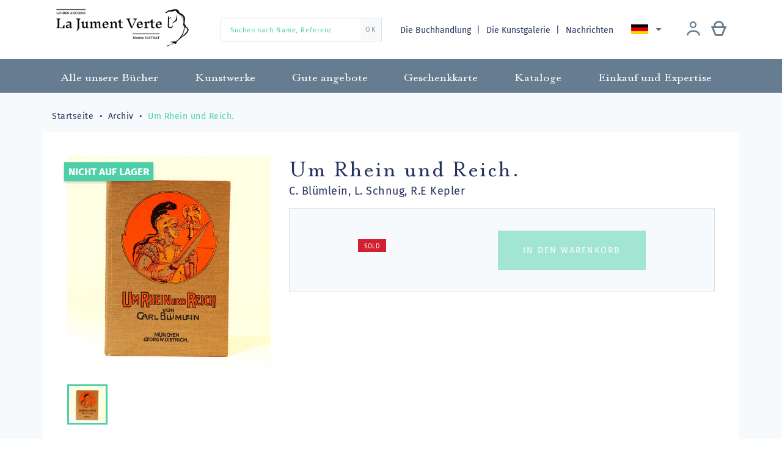

--- FILE ---
content_type: text/html; charset=utf-8
request_url: https://librairiejumentverte.com/de/archiv/1228-um-rhein-und-reich.html
body_size: 13869
content:
<!doctype html>
<html lang="de">

  <head>
    
      
  <meta charset="utf-8">


  <meta http-equiv="x-ua-compatible" content="ie=edge">



  <link rel="canonical" href="https://librairiejumentverte.com/de/archiv/1228-um-rhein-und-reich.html">

  <title>Um Rhein und Reich. </title>
  <meta name="description" content="Um Rhein und Reich. ">
  <meta name="keywords" content="">
        <link rel="canonical" href="https://librairiejumentverte.com/de/archiv/1228-um-rhein-und-reich.html">
  


  <meta name="viewport" content="width=device-width, initial-scale=1">



    <link rel="apple-touch-icon" sizes="180x180" href="img/apple-touch-icon.png">
  <link rel="icon" type="image/png" sizes="32x32" href="https://librairiejumentverte.com/img/favicon.ico?1592037770">
  <link rel="icon" type="image/png" sizes="16x16" href="https://librairiejumentverte.com/img/favicon.ico?1592037770">
  <link rel="manifest" href="img/site.webmanifest">
  <link rel="mask-icon" href="img/safari-pinned-tab.svg" color="#00003e">
  <meta name="msapplication-TileColor" content="#fade9e">
  <meta name="theme-color" content="#ffffff">



    <link rel="stylesheet" href="https://librairiejumentverte.com/themes/gmm-jumentverte/assets/cache/theme-9f1e85124.css" type="text/css" media="all">




    <script type="text/javascript" src="https://librairiejumentverte.com/themes/gmm-jumentverte/assets/cache/head-448bc4123.js" ></script>


  <script type="text/javascript">
        var ASPath = "\/modules\/pm_advancedsearch4\/";
        var ASSearchUrl = "https:\/\/librairiejumentverte.com\/de\/module\/pm_advancedsearch4\/advancedsearch4";
        var PAYPLUG_DOMAIN = "https:\/\/secure.payplug.com";
        var as4_orderBySalesAsc = "Sales: Lower first";
        var as4_orderBySalesDesc = "Sales: Highest first";
        var is_sandbox_mode = false;
        var module_name = "payplug";
        var payplug_ajax_url = "https:\/\/librairiejumentverte.com\/de\/module\/payplug\/ajax";
        var prestashop = {"cart":{"products":[],"totals":{"total":{"type":"total","label":"Gesamt","amount":0,"value":"0,00\u00a0\u20ac"},"total_including_tax":{"type":"total","label":"Gesamt (inkl. MwSt.)","amount":0,"value":"0,00\u00a0\u20ac"},"total_excluding_tax":{"type":"total","label":"Gesamtpreis o. MwSt.","amount":0,"value":"0,00\u00a0\u20ac"}},"subtotals":{"products":{"type":"products","label":"Zwischensumme","amount":0,"value":"0,00\u00a0\u20ac"},"discounts":null,"shipping":{"type":"shipping","label":"Versand","amount":0,"value":""},"tax":null},"products_count":0,"summary_string":"0 Artikel","vouchers":{"allowed":1,"added":[]},"discounts":[],"minimalPurchase":0,"minimalPurchaseRequired":""},"currency":{"id":1,"name":"Euro","iso_code":"EUR","iso_code_num":"978","sign":"\u20ac"},"customer":{"lastname":null,"firstname":null,"email":null,"birthday":null,"newsletter":null,"newsletter_date_add":null,"optin":null,"website":null,"company":null,"siret":null,"ape":null,"is_logged":false,"gender":{"type":null,"name":null},"addresses":[]},"country":{"id_zone":"9","id_currency":"0","call_prefix":"33","iso_code":"FR","active":"1","contains_states":"0","need_identification_number":"0","need_zip_code":"1","zip_code_format":"NNNNN","display_tax_label":"1","name":"France","id":8},"language":{"name":"Deutsch (German)","iso_code":"de","locale":"de-DE","language_code":"de-de","active":"1","is_rtl":"0","date_format_lite":"d.m.Y","date_format_full":"d.m.Y H:i:s","id":3},"page":{"title":"","canonical":"https:\/\/librairiejumentverte.com\/de\/archiv\/1228-um-rhein-und-reich.html","meta":{"title":"Um Rhein und Reich. ","description":"Um Rhein und Reich. ","keywords":"","robots":"index"},"page_name":"product","body_classes":{"lang-de":true,"lang-rtl":false,"country-FR":true,"currency-EUR":true,"layout-full-width":true,"page-product":true,"tax-display-enabled":true,"page-customer-account":false,"product-id-1228":true,"product-Um Rhein und Reich. ":true,"product-id-category-30":true,"product-id-manufacturer-0":true,"product-id-supplier-0":true,"product-available-for-order":true},"admin_notifications":[],"password-policy":{"feedbacks":{"0":"Sehr schwach","1":"Schwach","2":"Durchschnitt","3":"Stark","4":"Sehr stark","Straight rows of keys are easy to guess":"Nebeneinander liegende Tastenreihen sind leicht zu erraten","Short keyboard patterns are easy to guess":"Kurze Tastatur-Muster sind leicht zu erraten","Use a longer keyboard pattern with more turns":"Verwenden Sie ein l\u00e4ngeres Tastatur-Muster mit mehr Zuf\u00e4llen","Repeats like \"aaa\" are easy to guess":"Wiederholungen wie \u201eaaa\u201c sind leicht zu erraten","Repeats like \"abcabcabc\" are only slightly harder to guess than \"abc\"":"Wiederholungen wie \u201eabcabcabc\u201c sind nur etwas schwerer zu erraten als \u201eabc\u201c","Sequences like abc or 6543 are easy to guess":"Zeichenfolgen wie \u201eabc\u201c oder \u201e6543\u201c sind leicht zu erraten.","Recent years are easy to guess":"Aktuelle Jahre sind leicht zu erraten","Dates are often easy to guess":"Datumsangaben sind oft leicht zu erraten","This is a top-10 common password":"Dies ist ein g\u00e4ngiges Top-10-Passwort","This is a top-100 common password":"Dies ist ein g\u00e4ngiges Top-100-Passwort","This is a very common password":"Dies ist ein sehr g\u00e4ngiges Passwort","This is similar to a commonly used password":"Dies \u00e4hnelt einem g\u00e4ngigen Passwort","A word by itself is easy to guess":"Ein einzelnes Wort ist leicht zu erraten","Names and surnames by themselves are easy to guess":"Vor- und Nachnamen sind leicht zu erraten","Common names and surnames are easy to guess":"G\u00e4ngige Vor- und Nachnamen sind leicht zu erraten","Use a few words, avoid common phrases":"Verwenden Sie mehrere W\u00f6rter, vermeiden Sie g\u00e4ngige Ausdr\u00fccke.","No need for symbols, digits, or uppercase letters":"Symbole, Ziffern oder Gro\u00dfbuchstaben sind nicht notwendig","Avoid repeated words and characters":"Vermeiden Sie Wort- und Zeichenwiederholungen","Avoid sequences":"Vermeiden Sie Sequenzen","Avoid recent years":"Vermeiden Sie aktuelle Jahreszahlen","Avoid years that are associated with you":"Vermeiden Sie Jahreszahlen, die mit Ihnen in Verbindung gebracht werden k\u00f6nnen","Avoid dates and years that are associated with you":"Vermeiden Sie Datums- und Jahresangaben, die mit Ihnen in Verbindung gebracht werden k\u00f6nnen","Capitalization doesn't help very much":"Gro\u00dfschreibung ist nicht sehr hilfreich","All-uppercase is almost as easy to guess as all-lowercase":"Gro\u00dfschreibung ist fast genau so leicht zu erraten wie Kleinschreibung","Reversed words aren't much harder to guess":"Umgekehrte W\u00f6rter sind nicht viel schwerer zu erraten","Predictable substitutions like '@' instead of 'a' don't help very much":"H\u00e4ufig verwendete Ersetzungen wie \u201e@\u201c anstelle von \u201ea\u201c sind nicht sehr zweckdienlich.","Add another word or two. Uncommon words are better.":"Erg\u00e4nzen Sie ein oder zwei W\u00f6rter. Selten gebrauchte W\u00f6rter sind besser."}}},"shop":{"name":"Librairie La Jument Verte","logo":"https:\/\/librairiejumentverte.com\/img\/librairie-la-jument-verte-logo-1592036662.jpg","stores_icon":"https:\/\/librairiejumentverte.com\/img\/logo_stores.png","favicon":"https:\/\/librairiejumentverte.com\/img\/favicon.ico"},"core_js_public_path":"\/themes\/","urls":{"base_url":"https:\/\/librairiejumentverte.com\/","current_url":"https:\/\/librairiejumentverte.com\/de\/archiv\/1228-um-rhein-und-reich.html","shop_domain_url":"https:\/\/librairiejumentverte.com","img_ps_url":"https:\/\/librairiejumentverte.com\/img\/","img_cat_url":"https:\/\/librairiejumentverte.com\/img\/c\/","img_lang_url":"https:\/\/librairiejumentverte.com\/img\/l\/","img_prod_url":"https:\/\/librairiejumentverte.com\/img\/p\/","img_manu_url":"https:\/\/librairiejumentverte.com\/img\/m\/","img_sup_url":"https:\/\/librairiejumentverte.com\/img\/su\/","img_ship_url":"https:\/\/librairiejumentverte.com\/img\/s\/","img_store_url":"https:\/\/librairiejumentverte.com\/img\/st\/","img_col_url":"https:\/\/librairiejumentverte.com\/img\/co\/","img_url":"https:\/\/librairiejumentverte.com\/themes\/gmm-jumentverte\/assets\/img\/","css_url":"https:\/\/librairiejumentverte.com\/themes\/gmm-jumentverte\/assets\/css\/","js_url":"https:\/\/librairiejumentverte.com\/themes\/gmm-jumentverte\/assets\/js\/","pic_url":"https:\/\/librairiejumentverte.com\/upload\/","theme_assets":"https:\/\/librairiejumentverte.com\/themes\/gmm-jumentverte\/assets\/","theme_dir":"https:\/\/librairiejumentverte.com\/themes\/gmm-jumentverte\/","pages":{"address":"https:\/\/librairiejumentverte.com\/de\/adresse","addresses":"https:\/\/librairiejumentverte.com\/de\/adressen","authentication":"https:\/\/librairiejumentverte.com\/de\/anmeldung","manufacturer":"https:\/\/librairiejumentverte.com\/de\/brands","cart":"https:\/\/librairiejumentverte.com\/de\/warenkorb","category":"https:\/\/librairiejumentverte.com\/de\/index.php?controller=category","cms":"https:\/\/librairiejumentverte.com\/de\/index.php?controller=cms","contact":"https:\/\/librairiejumentverte.com\/de\/kontakt","discount":"https:\/\/librairiejumentverte.com\/de\/Rabatt","guest_tracking":"https:\/\/librairiejumentverte.com\/de\/auftragsverfolgung-gast","history":"https:\/\/librairiejumentverte.com\/de\/bestellungsverlauf","identity":"https:\/\/librairiejumentverte.com\/de\/profil","index":"https:\/\/librairiejumentverte.com\/de\/","my_account":"https:\/\/librairiejumentverte.com\/de\/mein-Konto","order_confirmation":"https:\/\/librairiejumentverte.com\/de\/bestellbestatigung","order_detail":"https:\/\/librairiejumentverte.com\/de\/index.php?controller=order-detail","order_follow":"https:\/\/librairiejumentverte.com\/de\/bestellverfolgung","order":"https:\/\/librairiejumentverte.com\/de\/Bestellung","order_return":"https:\/\/librairiejumentverte.com\/de\/index.php?controller=order-return","order_slip":"https:\/\/librairiejumentverte.com\/de\/bestellschein","pagenotfound":"https:\/\/librairiejumentverte.com\/de\/seite-nicht-gefunden","password":"https:\/\/librairiejumentverte.com\/de\/passwort-zuruecksetzen","pdf_invoice":"https:\/\/librairiejumentverte.com\/de\/index.php?controller=pdf-invoice","pdf_order_return":"https:\/\/librairiejumentverte.com\/de\/index.php?controller=pdf-order-return","pdf_order_slip":"https:\/\/librairiejumentverte.com\/de\/index.php?controller=pdf-order-slip","prices_drop":"https:\/\/librairiejumentverte.com\/de\/angebote","product":"https:\/\/librairiejumentverte.com\/de\/index.php?controller=product","registration":"https:\/\/librairiejumentverte.com\/de\/index.php?controller=registration","search":"https:\/\/librairiejumentverte.com\/de\/suche","sitemap":"https:\/\/librairiejumentverte.com\/de\/Sitemap","stores":"https:\/\/librairiejumentverte.com\/de\/shops","supplier":"https:\/\/librairiejumentverte.com\/de\/lieferant","new_products":"https:\/\/librairiejumentverte.com\/de\/neue-bucher","brands":"https:\/\/librairiejumentverte.com\/de\/brands","register":"https:\/\/librairiejumentverte.com\/de\/index.php?controller=registration","order_login":"https:\/\/librairiejumentverte.com\/de\/Bestellung?login=1"},"alternative_langs":{"fr":"https:\/\/librairiejumentverte.com\/fr\/archives\/1228-um-rhein-und-reich.html","en-us":"https:\/\/librairiejumentverte.com\/en\/archives\/1228-um-rhein-und-reich.html","de-de":"https:\/\/librairiejumentverte.com\/de\/archiv\/1228-um-rhein-und-reich.html"},"actions":{"logout":"https:\/\/librairiejumentverte.com\/de\/?mylogout="},"no_picture_image":{"bySize":{"small_default":{"url":"https:\/\/librairiejumentverte.com\/img\/p\/de-default-small_default.jpg","width":98,"height":104},"cart_default":{"url":"https:\/\/librairiejumentverte.com\/img\/p\/de-default-cart_default.jpg","width":125,"height":133},"home_default":{"url":"https:\/\/librairiejumentverte.com\/img\/p\/de-default-home_default.jpg","width":250,"height":266},"medium_default":{"url":"https:\/\/librairiejumentverte.com\/img\/p\/de-default-medium_default.jpg","width":452,"height":480},"large_default":{"url":"https:\/\/librairiejumentverte.com\/img\/p\/de-default-large_default.jpg","width":595,"height":632}},"small":{"url":"https:\/\/librairiejumentverte.com\/img\/p\/de-default-small_default.jpg","width":98,"height":104},"medium":{"url":"https:\/\/librairiejumentverte.com\/img\/p\/de-default-home_default.jpg","width":250,"height":266},"large":{"url":"https:\/\/librairiejumentverte.com\/img\/p\/de-default-large_default.jpg","width":595,"height":632},"legend":""}},"configuration":{"display_taxes_label":true,"display_prices_tax_incl":false,"is_catalog":false,"show_prices":true,"opt_in":{"partner":false},"quantity_discount":{"type":"discount","label":"Rabatt auf St\u00fcckzahl"},"voucher_enabled":1,"return_enabled":0},"field_required":[],"breadcrumb":{"links":[{"title":"Startseite","url":"https:\/\/librairiejumentverte.com\/de\/"},{"title":"Archiv","url":"https:\/\/librairiejumentverte.com\/de\/30-archiv"},{"title":"Um Rhein und Reich. ","url":"https:\/\/librairiejumentverte.com\/de\/archiv\/1228-um-rhein-und-reich.html"}],"count":3},"link":{"protocol_link":"https:\/\/","protocol_content":"https:\/\/"},"time":1768528767,"static_token":"ae6aebb9990b33c28b1cd3c1ce88e175","token":"1d147a72c36e2a2ce5923ebd82051a6f","debug":false,"modules":{"st_captcha":{"recaptcha_site":"6LcExQIiAAAAAAEt4rFiP5PQT9DHwNaUMEb6StO8"}}};
        var psemailsubscription_subscription = "https:\/\/librairiejumentverte.com\/de\/module\/ps_emailsubscription\/subscription";
        var psr_icon_color = "#F19D76";
      </script>



  	<!-- MODULE PM_AdvancedTopMenu || Presta-Module.com -->
<!--[if lt IE 8]>
<script type="text/javascript" src="https://librairiejumentverte.com/modules/pm_advancedtopmenu/js/pm_advancedtopmenuiefix.js"></script>
<![endif]-->
<script type="text/javascript">
		var adtm_isToggleMode = false;
		var adtm_menuHamburgerSelector = "#menu-icon, .menu-icon";
</script>
<!-- /MODULE PM_AdvancedTopMenu || Presta-Module.com -->
<!-- Global site tag (gtag.js) - Google Analytics -->
<script async src='https://www.googletagmanager.com/gtag/js?id=UA-146960280-1' data-keepinline></script>
<script data-keepinline>
    
    window.dataLayer = window.dataLayer || [];
    function gtag(){dataLayer.push(arguments);}
    gtag('js', new Date());
    
</script>




    
  <meta property="og:type" content="product">
  <meta property="og:url" content="https://librairiejumentverte.com/de/archiv/1228-um-rhein-und-reich.html">
  <meta property="og:title" content="Um Rhein und Reich. ">
  <meta property="og:site_name" content="Librairie La Jument Verte">
  <meta property="og:description" content="Um Rhein und Reich. ">
  <meta property="og:image" content="https://librairiejumentverte.com/7994-large_default/um-rhein-und-reich.jpg">
    <meta property="product:price:currency" content="EUR">

  </head>

  <body id="product" class="lang-de country-fr currency-eur layout-full-width page-product tax-display-enabled product-id-1228 product-um-rhein-und-reich product-id-category-30 product-id-manufacturer-0 product-id-supplier-0 product-available-for-order">

    
      
    

    
      <div class="d-none btn-mobile-wrapper btn-mobile btn-menu focus" id="close-mobile-menu">
  <i class="icon-close"></i>
</div>
<div id="mobile_top_menu_wrapper" class="d-lg-none">
  <div class="mobile-menu">
    <div id="_mobile_user_info" class="d-flex flex-row"></div>
    <div id="_mobile_customer_buttons" class="d-flex flex-column"></div>
    <div id="_mobile_menu_link" class="mb-3 text-center"></div>
    <div id="_mobile_search_widget" class="mb-3 mx-4"></div>
    <div class="js-top-menu mobile" id="_mobile_top_menu"></div>
    <div id="_mobile_language_selector"></div>
    <div class="js-top-menu-bottom"></div>
  </div>
</div>
    

    <main id="main-page">
      
              

      <header id="header">
        
          
  <div class="header-banner">
    
  </div>



  <nav class="header-nav">
    <div class="container">
        <div class="row d-flex flex-row align-items-center">
          <div class="col-lg-3 col-12 pb-3 pt-1 d-flex align-items-center justify-content-start justify-content-lg-between">

	<div id="desktop_logo">
	  <a href="https://librairiejumentverte.com/">
	    <img class="logo img-responsive" src="https://librairiejumentverte.com/img/librairie-la-jument-verte-logo-1592036662.jpg" alt="Librairie La Jument Verte">
	  </a>
	</div>

	
</div>
<!-- Block search module TOP -->
<div id="_desktop_search_widget" class="col-12 d-none d-lg-block col-lg-3">
	<div id="search_widget" class="search-widget" data-search-controller-url="//librairiejumentverte.com/de/suche">
		<form method="get" action="//librairiejumentverte.com/de/suche">
			<input type="hidden" name="controller" value="search">
			<input type="text" name="s" value="" placeholder="Suchen nach Name, Referenz" aria-label="Suchen nach Name, Referenz">
			<button type="submit">
	      		<span>OK</span>
			</button>
		</form>
	</div>
</div>
<!-- /Block search module TOP -->
<!-- Module Presta Blog -->
<div class="col-lg-6 text-right d-none d-lg-flex flex-row align-items-center justify-content-between">
	<div id="_desktop_menu_link" class="d-inline blog-top">
		<a href="//librairiejumentverte.com/de/page/4-ueber-uns">
            Die Buchhandlung
		</a>
		<a href="//librairiejumentverte.com/de/page/14-la-galerie-strasbourg">
			Die Kunstgalerie
		</a>
		<a class="blog-link" href="https://librairiejumentverte.com/de/blog">
            Nachrichten
		</a>
	</div>
<!-- /Module Presta Blog -->

          
<div id="_desktop_language_selector">
  <div class="language-selector-wrapper">
    <div class="language-selector dropdown js-dropdown">
      <button data-toggle="dropdown" class="btn-unstyle" aria-haspopup="true" aria-expanded="false" aria-label="Dropdown Sprachen">
        <span class="expand-more"><img src="/img/gmm/lang-3.png" alt="Deutsch"/></span>
        <i class="material-icons expand-more">&#xE5C5;</i>
      </button>
      <ul class="dropdown-menu" aria-labelledby="language-selector-label">
                  <li >
            <a href="https://librairiejumentverte.com/fr/archives/1228-um-rhein-und-reich.html" class="dropdown-item"><img src="/img/gmm/lang-1.png" alt="Français"/> Français</a>
          </li>
                  <li >
            <a href="https://librairiejumentverte.com/en/archives/1228-um-rhein-und-reich.html" class="dropdown-item"><img src="/img/gmm/lang-2.png" alt="English"/> English</a>
          </li>
                  <li  class="current" >
            <a href="https://librairiejumentverte.com/de/archiv/1228-um-rhein-und-reich.html" class="dropdown-item"><img src="/img/gmm/lang-3.png" alt="Deutsch"/> Deutsch</a>
          </li>
              </ul>
    </div>
  </div>
</div>

            <div id="_desktop_user_info" class="d-flex flex-row justify-content-around">
    <div class="user-info mr-lg-2">
              <a
          href="https://librairiejumentverte.com/de/mein-Konto"
          title="Anmelden zu Ihrem Kundenbereich"
          rel="nofollow"
          class="header-btn"
        >
          <span class="icon-account philanto-icon-user"></span>
        </a>
          </div>
  		<div id="_desktop_cart" class="d-lg-inline-block">
		  <div class="blockcart cart-preview inactive" data-refresh-url="//librairiejumentverte.com/de/module/ps_shoppingcart/ajax">
		      <a rel="nofollow" href="//librairiejumentverte.com/de/warenkorb?action=show" class="header-btn">
		       <span class="icon-cart philanto-icon-cart"></span>
		       		      </a>
		  </div>
		</div>
	</div>
        </div>

        <div class="d-block d-lg-none mobile mobile-actions">
            <div class="btn-mobile-wrapper btn-mobile" id="open-mobile-menu">
              <i class="material-icons">menu</i>
            </div>
        </div>

        </div>
    </div>
  </nav>



  <!-- MODULE PM_AdvancedTopMenu || Presta-Module.com -->
<div id="_desktop_top_menu" class="adtm_menu_container">
	<div id="adtm_menu" data-open-method="1">
		<nav id="adtm_menu_inner" class="clearfix advtm_open_on_hover">
			<ul id="menu" class="container">
																		
																																																								<li class="li-niveau1 advtm_menu_7 sub">
													<a href="https://librairiejumentverte.com/de/3-alle-unsere-buecher" title="Alle unsere B&uuml;cher"  class=" a-niveau1"  data-type="category" data-id="3"><span class="advtm_menu_span advtm_menu_span_7">Alle unsere B&uuml;cher</span><!--[if gte IE 7]><!--></a>																	<div class="adtm_sub">
													<div class="columnWrapTable">
							<div class="row columnWrapInner">
																							
																<div class="col-lg-3 adtm_column_wrap_td advtm_column_wrap_td_3">
									<div class="adtm_column_wrap advtm_column_wrap_3">
																			<div class="adtm_column_wrap_sizer">&nbsp;</div>
																																																		<div class="adtm_column_over">
																						</div>
										<div class="adtm_column adtm_column_5">
											
											
																									<div class="column_wrap_title">
																											<a href="https://librairiejumentverte.com/de/7-buecher-ueber-das-elsass" title="B&uuml;cher &uuml;ber das Elsass"  class=""  data-type="category" data-id="7">B&uuml;cher &uuml;ber das Elsass</a>																										</div>
												
																																													</div>
																																																																							<div class="adtm_column_over">
																						</div>
										<div class="adtm_column adtm_column_6">
											
											
																									<div class="column_wrap_title">
																											<a href="https://librairiejumentverte.com/de/8-manuskript" title="Manuskript"  class=""  data-type="category" data-id="8">Manuskript</a>																										</div>
												
																																													</div>
																																																																							<div class="adtm_column_over">
																						</div>
										<div class="adtm_column adtm_column_7">
											
											
																									<div class="column_wrap_title">
																											<a href="https://librairiejumentverte.com/de/9-inkunabeln" title="Inkunabeln"  class=""  data-type="category" data-id="9">Inkunabeln</a>																										</div>
												
																																													</div>
																																																																							<div class="adtm_column_over">
																						</div>
										<div class="adtm_column adtm_column_8">
											
											
																									<div class="column_wrap_title">
																											<a href="https://librairiejumentverte.com/de/10-xvi-jahrhundert" title="XVI. Jahrhundert"  class=""  data-type="category" data-id="10">XVI. Jahrhundert</a>																										</div>
												
																																													</div>
																																																																							<div class="adtm_column_over">
																						</div>
										<div class="adtm_column adtm_column_9">
											
											
																									<div class="column_wrap_title">
																											<a href="https://librairiejumentverte.com/de/11-buchbinderei" title="Buchbinderei"  class=""  data-type="category" data-id="11">Buchbinderei</a>																										</div>
												
																																													</div>
																																																</div>
								</div>
																															
																<div class="col-lg-3 adtm_column_wrap_td advtm_column_wrap_td_5">
									<div class="adtm_column_wrap advtm_column_wrap_5">
																			<div class="adtm_column_wrap_sizer">&nbsp;</div>
																																																		<div class="adtm_column_over">
																						</div>
										<div class="adtm_column adtm_column_10">
											
											
																									<div class="column_wrap_title">
																											<a href="https://librairiejumentverte.com/de/12-geschichte" title="Geschichte"  class=""  data-type="category" data-id="12">Geschichte</a>																										</div>
												
																																													</div>
																																																																							<div class="adtm_column_over">
																						</div>
										<div class="adtm_column adtm_column_11">
											
											
																									<div class="column_wrap_title">
																											<a href="https://librairiejumentverte.com/de/13-ideengeschichte" title="Ideengeschichte"  class=""  data-type="category" data-id="13">Ideengeschichte</a>																										</div>
												
																																													</div>
																																																																							<div class="adtm_column_over">
																						</div>
										<div class="adtm_column adtm_column_12">
											
											
																									<div class="column_wrap_title">
																											<a href="https://librairiejumentverte.com/de/14-literatur" title="Literatur"  class=""  data-type="category" data-id="14">Literatur</a>																										</div>
												
																																													</div>
																																																																							<div class="adtm_column_over">
																						</div>
										<div class="adtm_column adtm_column_13">
											
											
																									<div class="column_wrap_title">
																											<a href="https://librairiejumentverte.com/de/15-wissenschaft-und-technik" title="Wissenschaft und Technik"  class=""  data-type="category" data-id="15">Wissenschaft und Technik</a>																										</div>
												
																																													</div>
																																																																							<div class="adtm_column_over">
																						</div>
										<div class="adtm_column adtm_column_14">
											
											
																									<div class="column_wrap_title">
																											<a href="https://librairiejumentverte.com/de/16-kunst" title="Kunst"  class=""  data-type="category" data-id="16">Kunst</a>																										</div>
												
																																													</div>
																																																</div>
								</div>
																															
																<div class="col-lg-3 adtm_column_wrap_td advtm_column_wrap_td_6">
									<div class="adtm_column_wrap advtm_column_wrap_6">
																			<div class="adtm_column_wrap_sizer">&nbsp;</div>
																																																		<div class="adtm_column_over">
																						</div>
										<div class="adtm_column adtm_column_15">
											
											
																									<div class="column_wrap_title">
																											<a href="https://librairiejumentverte.com/de/17-livres-anciens-curiosa" title="Curiosa"  class=""  data-type="category" data-id="17">Curiosa</a>																										</div>
												
																																													</div>
																																																																							<div class="adtm_column_over">
																						</div>
										<div class="adtm_column adtm_column_16">
											
											
																									<div class="column_wrap_title">
																											<a href="https://librairiejumentverte.com/de/18-recht" title="Recht"  class=""  data-type="category" data-id="18">Recht</a>																										</div>
												
																																													</div>
																																																																							<div class="adtm_column_over">
																						</div>
										<div class="adtm_column adtm_column_20">
											
											
																									<div class="column_wrap_title">
																											<a href="https://librairiejumentverte.com/de/22-gastronomie" title="Gastronomie"  class=""  data-type="category" data-id="22">Gastronomie</a>																										</div>
												
																																													</div>
																																																																							<div class="adtm_column_over">
																						</div>
										<div class="adtm_column adtm_column_21">
											
											
																									<div class="column_wrap_title">
																											<a href="https://librairiejumentverte.com/de/23-fotografie" title="Fotografie"  class=""  data-type="category" data-id="23">Fotografie</a>																										</div>
												
																																													</div>
																																																																							<div class="adtm_column_over">
																						</div>
										<div class="adtm_column adtm_column_22">
											
											
																									<div class="column_wrap_title">
																											<a href="https://librairiejumentverte.com/de/24-reise" title="Reise"  class=""  data-type="category" data-id="24">Reise</a>																										</div>
												
																																													</div>
																																																</div>
								</div>
																															
																<div class="col-lg-3 adtm_column_wrap_td advtm_column_wrap_td_7">
									<div class="adtm_column_wrap advtm_column_wrap_7">
																			<div class="adtm_column_wrap_sizer">&nbsp;</div>
																																																		<div class="adtm_column_over">
																						</div>
										<div class="adtm_column adtm_column_29">
											
											
																									<div class="column_wrap_title">
																											<a href="https://librairiejumentverte.com/de/32-enfantina" title="Enfantina"  class=""  data-type="category" data-id="32">Enfantina</a>																										</div>
												
																																													</div>
																																																																							<div class="adtm_column_over">
																						</div>
										<div class="adtm_column adtm_column_31">
											
											
																									<div class="column_wrap_title">
																											<a href="https://librairiejumentverte.com/de/35-lorraine" title="Lorraine"  class=""  data-type="category" data-id="35">Lorraine</a>																										</div>
												
																																													</div>
																																																																							<div class="adtm_column_over">
																						</div>
										<div class="adtm_column adtm_column_17">
											
											
																									<div class="column_wrap_title">
																											<a href="https://librairiejumentverte.com/de/19-bible-ancienne" title="Religion"  class=""  data-type="category" data-id="19">Religion</a>																										</div>
												
																																													</div>
																																																																							<div class="adtm_column_over">
																						</div>
										<div class="adtm_column adtm_column_19">
											
											
																									<div class="column_wrap_title">
																											<a href="https://librairiejumentverte.com/de/21-freimaurerei" title="Freimaurerei"  class=""  data-type="category" data-id="21">Freimaurerei</a>																										</div>
												
																																													</div>
																																																																							<div class="adtm_column_over">
																						</div>
										<div class="adtm_column adtm_column_18">
											
											
																									<div class="column_wrap_title">
																											<a href="https://librairiejumentverte.com/de/20-geistigkeit" title="Geistigkeit"  class=""  data-type="category" data-id="20">Geistigkeit</a>																										</div>
												
																																													</div>
																																																</div>
								</div>
																						</div>
						</div>
												</div>
										</li>
																			
																																																								<li class="li-niveau1 advtm_menu_8 sub">
													<a href="https://librairiejumentverte.com/de/4-kunstwerke" title="Kunstwerke"  class=" a-niveau1"  data-type="category" data-id="4"><span class="advtm_menu_span advtm_menu_span_8">Kunstwerke</span><!--[if gte IE 7]><!--></a>																	<div class="adtm_sub">
													<div class="columnWrapTable">
							<div class="row columnWrapInner">
																							
																<div class="col-lg-3 adtm_column_wrap_td advtm_column_wrap_td_4">
									<div class="adtm_column_wrap advtm_column_wrap_4">
																			<div class="adtm_column_wrap_sizer">&nbsp;</div>
																																																		<div class="adtm_column_over">
																						</div>
										<div class="adtm_column adtm_column_23">
											
											
																									<div class="column_wrap_title">
																											<a href="https://librairiejumentverte.com/de/25-druckte-und-gravuren" title="Druckte und Gravuren"  class=""  data-type="category" data-id="25">Druckte und Gravuren</a>																										</div>
												
																																													</div>
																																																																							<div class="adtm_column_over">
																						</div>
										<div class="adtm_column adtm_column_24">
											
											
																									<div class="column_wrap_title">
																											<a href="https://librairiejumentverte.com/de/26-karten-und-plaenen" title="Karten und Pl&auml;nen"  class=""  data-type="category" data-id="26">Karten und Pl&auml;nen</a>																										</div>
												
																																													</div>
																																																</div>
								</div>
																															
																<div class="col-lg-3 adtm_column_wrap_td advtm_column_wrap_td_9">
									<div class="adtm_column_wrap advtm_column_wrap_9">
																			<div class="adtm_column_wrap_sizer">&nbsp;</div>
																																																		<div class="adtm_column_over">
																						</div>
										<div class="adtm_column adtm_column_25">
											
											
																									<div class="column_wrap_title">
																											<a href="https://librairiejumentverte.com/de/27-zeichnungen" title="Zeichnungen"  class=""  data-type="category" data-id="27">Zeichnungen</a>																										</div>
												
																																													</div>
																																																																							<div class="adtm_column_over">
																						</div>
										<div class="adtm_column adtm_column_26">
											
											
																									<div class="column_wrap_title">
																											<a href="https://librairiejumentverte.com/de/28-gemaelde" title="Gem&auml;lde"  class=""  data-type="category" data-id="28">Gem&auml;lde</a>																										</div>
												
																																													</div>
																																																</div>
								</div>
																															
																<div class="col-lg-3 adtm_column_wrap_td advtm_column_wrap_td_8">
									<div class="adtm_column_wrap advtm_column_wrap_8">
																			<div class="adtm_column_wrap_sizer">&nbsp;</div>
																																																		<div class="adtm_column_over">
																						</div>
										<div class="adtm_column adtm_column_30">
											
											
																									<div class="column_wrap_title">
																											<a href="https://librairiejumentverte.com/de/34-affiches" title="Affiches"  class=""  data-type="category" data-id="34">Affiches</a>																										</div>
												
																																													</div>
																																																																							<div class="adtm_column_over">
																						</div>
										<div class="adtm_column adtm_column_27">
											
											
																									<div class="column_wrap_title">
																											<a href="https://librairiejumentverte.com/de/29-fotografien" title="Fotografien"  class=""  data-type="category" data-id="29">Fotografien</a>																										</div>
												
																																													</div>
																																																</div>
								</div>
																															
																<div class="col-lg-3 adtm_column_wrap_td advtm_column_wrap_td_10">
									<div class="adtm_column_wrap advtm_column_wrap_10">
																			<div class="adtm_column_wrap_sizer">&nbsp;</div>
																																																		<div class="adtm_column_over">
																						</div>
										<div class="adtm_column adtm_column_28">
											
											
																									<div class="column_wrap_title">
																											<a href="#" title=""  class="adtm_unclickable" ><img src="//librairiejumentverte.com/modules/pm_advancedtopmenu/column_icons/28-de.jpg" alt="" title="" width="310" height="310" class="adtm_menu_icon img-responsive" /></a>																										</div>
												
																																													</div>
																																																</div>
								</div>
																						</div>
						</div>
												</div>
										</li>
																			
																																	<li class="li-niveau1 advtm_menu_9 menuHaveNoMobileSubMenu">
													<a href="https://librairiejumentverte.com/de/5-gute-angebote" title="Gute angebote"  class=" a-niveau1"  data-type="category" data-id="5"><span class="advtm_menu_span advtm_menu_span_9">Gute angebote</span></a>																</li>
																			
																																	<li class="li-niveau1 advtm_menu_10 menuHaveNoMobileSubMenu">
													<a href="https://librairiejumentverte.com/de/6-geschenkkarte" title="Geschenkkarte"  class=" a-niveau1"  data-type="category" data-id="6"><span class="advtm_menu_span advtm_menu_span_10">Geschenkkarte</span></a>																</li>
																			
																																	<li class="li-niveau1 advtm_menu_13 menuHaveNoMobileSubMenu">
													<a href="/de/catalogues" title="Kataloge"  class=" a-niveau1" ><span class="advtm_menu_span advtm_menu_span_13">Kataloge</span></a>																</li>
																			
																																	<li class="li-niveau1 advtm_menu_12 menuHaveNoMobileSubMenu">
													<a href="https://librairiejumentverte.com/de/page/13-einkauf-und-expertise" title="Einkauf und Expertise"  class=" a-niveau1"  data-type="cms" data-id="13"><span class="advtm_menu_span advtm_menu_span_12">Einkauf und Expertise</span></a>																</li>
												</ul>
		</nav>
	</div>
</div>
<!-- /MODULE PM_AdvancedTopMenu || Presta-Module.com -->


        
      </header>

      
        
<aside id="notifications">
  <div class="container">
    
    
    
      </div>
</aside>
      

      <section id="wrapper">
        
                    
            <div class="container">
  <nav data-depth="3" class="breadcrumb hidden-sm-down ">
    <ol itemscope itemtype="http://schema.org/BreadcrumbList">
              
          <li itemprop="itemListElement" itemscope itemtype="http://schema.org/ListItem">
            <a itemprop="item" href="https://librairiejumentverte.com/de/">
              <span itemprop="name">Startseite</span>
            </a>
            <meta itemprop="position" content="1">
          </li>
        
              
          <li itemprop="itemListElement" itemscope itemtype="http://schema.org/ListItem">
            <a itemprop="item" href="https://librairiejumentverte.com/de/30-archiv">
              <span itemprop="name">Archiv</span>
            </a>
            <meta itemprop="position" content="2">
          </li>
        
              
          <li itemprop="itemListElement" itemscope itemtype="http://schema.org/ListItem">
            <a itemprop="item" href="https://librairiejumentverte.com/de/archiv/1228-um-rhein-und-reich.html">
              <span itemprop="name">Um Rhein und Reich. </span>
            </a>
            <meta itemprop="position" content="3">
          </li>
        
          </ol>
  </nav>  
</div>
          
          


          

          
  <div id="content-wrapper">
    
    

  <section id="main" itemscope itemtype="https://schema.org/Product">
    <meta itemprop="url" content="https://librairiejumentverte.com/de/archiv/1228-um-rhein-und-reich.html">

    <div class="container product-main">
      <div class="row">
        <div class="col-md-4">
          
            <section class="page-content" id="content">
              

                
  <ul class="product-flags">
          <li class="product-flag out_of_stock">Nicht auf Lager</li>
      </ul>

                
                  <div class="images-container">
  
    <div class="product-cover zoom" data-toggle="modal" data-target="#product-modal">
      <img class="js-qv-product-cover img-fluid" src="https://librairiejumentverte.com/7994-large_default/um-rhein-und-reich.jpg" alt="Um Rhein und Reich. " title="Um Rhein und Reich. " style="width:100%;" itemprop="image">
          </div>
  

  
    <div class="js-qv-mask mask">
      <ul class="product-images js-qv-product-images">
                  <li class="thumb-container">
            <img
              class="thumb js-thumb  selected "
              data-image-medium-src="https://librairiejumentverte.com/7994-medium_default/um-rhein-und-reich.jpg"
              data-image-large-src="https://librairiejumentverte.com/7994-large_default/um-rhein-und-reich.jpg"
              src="https://librairiejumentverte.com/7994-home_default/um-rhein-und-reich.jpg"
              alt="Um Rhein und Reich. "
              title="Um Rhein und Reich. "
              width="100"
              itemprop="image"
            >
          </li>
              </ul>
    </div>
  
</div>

                
                <div class="scroll-box-arrows">
                  <i class="material-icons left">&#xE314;</i>
                  <i class="material-icons right">&#xE315;</i>
                </div>

              
            </section>
          

          
          

          </div>
          <div class="col-md-8">
            
              
                <h1 class="display-1 text-left product-title mb-1" itemprop="name">Um Rhein und Reich. </h1>
              
            

            <p class="product-editor">
              <span>
                                     C. Blümlein, L. Schnug, R.E Kepler                                                                                                                                           </span>
            </p>

            
                        

            
            

            <div class="block-add-to-cart">
              <div class="d-flex flex-column flex-sm-row flex-sm-wrap align-items-center justify-content-center justify-content-sm-around justify-content-md-center
              justify-content-xl-between">

                <div class="inner-add-to-cart-top d-flex flex-column flex-md-row text-center justify-content-md-around align-items-center">
                
                  
                

                
                

                <div class="product-quantities">
                                      <label class="label out-of-stock">
                      Sold
                    </label>
                                  </div>

                <div class="product-actions">
                                    
                      <form action="https://librairiejumentverte.com/de/warenkorb" method="post" id="add-to-cart-or-refresh">
                        <input type="hidden" name="token" value="ae6aebb9990b33c28b1cd3c1ce88e175">
                        <input type="hidden" name="id_product" value="1228" id="product_page_product_id">
                        <input type="hidden" name="id_customization" value="0" id="product_customization_id">

                        
                          <div class="product-variants">
  </div>
                        

                        
                                                  

                        
                          
<div class="product-add-to-cart">
  
    
      <div class="product-quantity d-flex d-flex flex-column flex-md-row justify-content-between align-items-center">
        
        <div class="add">
                                        <button
                class="btn btn-primary add-to-cart"
                data-button-action="add-to-cart"
                type="submit"
                disabled
              >
                In den Warenkorb
              </button>
                                </div>
      </div>
    

    
      <p class="product-minimal-quantity mb-0">
              </p>
    
  </div>
                        

                        
                          <input class="product-refresh ps-hidden-by-js" name="refresh" type="submit" value="Refresh">
                        
                      </form>
                    
                  </div>

                                </div>

                
                                  

              </div>

            </div>

            

            
              
            

            <div class="d-flex flex-row align-items-center">
              
              
                <div class="container product-additional-info">
  
</div>
              
            </div>
        </div>
      </div>
    </div>

    <div class="product-information container">

      
      <div class="tabs">
        <ul class="nav nav-tabs" role="tablist">
                      <li class="nav-item">
               <a
                 class="nav-link active"
                 data-toggle="tab"
                 href="#description"
                 role="tab"
                 aria-controls="description"
                  aria-selected="true">Beschreibung</a>
            </li>
                               <li class="nav-item">
            <a
              class="nav-link"
              data-toggle="tab"
              href="#product-details"
              role="tab"
              aria-controls="product-details"
              >Details</a>
          </li>
                                      </ul>

        <div class="tab-content" id="tab-content">
         <div class="tab-pane fade in active show" id="description" role="tabpanel">
           
             <div class="product-description"><em>...Eine Geschichte aus den letzten Tagen der Römerherrschaft im Main und Rheinland.</em><br /><br />
Münich, Georg W. Dietrich, sans date (circa 1905).<br /><br />
In-8 de 194 pp. Pleine toile grise, dos lisse titré en noir sur la longueur, premier plat illustré d'une très belle illustration rouge et or de Léo Schnug, tranches marbrées. Reliure de l'éditeur.<br /><br />
Edition illustrée par Léo Schnug et Richard Ernst Kepler.<br />
Très bon état de conservation.</div>
           
         </div>

         
           <div class="tab-pane fade"
     id="product-details"
     data-product="{&quot;id_shop_default&quot;:&quot;1&quot;,&quot;id_manufacturer&quot;:&quot;0&quot;,&quot;id_supplier&quot;:&quot;0&quot;,&quot;reference&quot;:&quot;wp-9432&quot;,&quot;is_virtual&quot;:&quot;0&quot;,&quot;delivery_in_stock&quot;:&quot;&quot;,&quot;delivery_out_stock&quot;:&quot;&quot;,&quot;id_category_default&quot;:&quot;30&quot;,&quot;on_sale&quot;:&quot;0&quot;,&quot;online_only&quot;:&quot;0&quot;,&quot;ecotax&quot;:0,&quot;minimal_quantity&quot;:&quot;1&quot;,&quot;low_stock_threshold&quot;:&quot;0&quot;,&quot;low_stock_alert&quot;:&quot;0&quot;,&quot;price&quot;:&quot;0,00\u00a0\u20ac&quot;,&quot;unity&quot;:&quot;&quot;,&quot;unit_price&quot;:&quot;&quot;,&quot;unit_price_ratio&quot;:0,&quot;additional_shipping_cost&quot;:&quot;0.000000&quot;,&quot;customizable&quot;:&quot;0&quot;,&quot;text_fields&quot;:&quot;0&quot;,&quot;uploadable_files&quot;:&quot;0&quot;,&quot;active&quot;:&quot;1&quot;,&quot;redirect_type&quot;:&quot;301-category&quot;,&quot;id_type_redirected&quot;:&quot;0&quot;,&quot;available_for_order&quot;:&quot;1&quot;,&quot;available_date&quot;:&quot;0000-00-00&quot;,&quot;show_condition&quot;:&quot;0&quot;,&quot;condition&quot;:&quot;new&quot;,&quot;show_price&quot;:&quot;1&quot;,&quot;indexed&quot;:&quot;1&quot;,&quot;visibility&quot;:&quot;both&quot;,&quot;cache_default_attribute&quot;:&quot;0&quot;,&quot;advanced_stock_management&quot;:&quot;0&quot;,&quot;date_add&quot;:&quot;2018-01-19 18:05:29&quot;,&quot;date_upd&quot;:&quot;2025-12-19 12:20:14&quot;,&quot;pack_stock_type&quot;:&quot;3&quot;,&quot;meta_description&quot;:&quot;&quot;,&quot;meta_keywords&quot;:&quot;&quot;,&quot;meta_title&quot;:&quot;&quot;,&quot;link_rewrite&quot;:&quot;um-rhein-und-reich&quot;,&quot;name&quot;:&quot;Um Rhein und Reich. &quot;,&quot;description&quot;:&quot;&lt;em&gt;...Eine Geschichte aus den letzten Tagen der R\u00f6merherrschaft im Main und Rheinland.&lt;\/em&gt;&lt;br \/&gt;&lt;br \/&gt;\nM\u00fcnich, Georg W. Dietrich, sans date (circa 1905).&lt;br \/&gt;&lt;br \/&gt;\nIn-8 de 194 pp. Pleine toile grise, dos lisse titr\u00e9 en noir sur la longueur, premier plat illustr\u00e9 d&#039;une tr\u00e8s belle illustration rouge et or de L\u00e9o Schnug, tranches marbr\u00e9es. Reliure de l&#039;\u00e9diteur.&lt;br \/&gt;&lt;br \/&gt;\nEdition illustr\u00e9e par L\u00e9o Schnug et Richard Ernst Kepler.&lt;br \/&gt;\nTr\u00e8s bon \u00e9tat de conservation.&quot;,&quot;description_short&quot;:&quot;Um Rhein und Reich. &quot;,&quot;available_now&quot;:&quot;&quot;,&quot;available_later&quot;:&quot;&quot;,&quot;id&quot;:1228,&quot;id_product&quot;:1228,&quot;out_of_stock&quot;:2,&quot;new&quot;:0,&quot;id_product_attribute&quot;:&quot;0&quot;,&quot;quantity_wanted&quot;:1,&quot;extraContent&quot;:[],&quot;allow_oosp&quot;:0,&quot;category&quot;:&quot;archiv&quot;,&quot;category_name&quot;:&quot;Archiv&quot;,&quot;link&quot;:&quot;https:\/\/librairiejumentverte.com\/de\/archiv\/1228-um-rhein-und-reich.html&quot;,&quot;manufacturer_name&quot;:null,&quot;attribute_price&quot;:0,&quot;price_tax_exc&quot;:0,&quot;price_without_reduction&quot;:0,&quot;reduction&quot;:0,&quot;specific_prices&quot;:[],&quot;quantity&quot;:0,&quot;quantity_all_versions&quot;:0,&quot;id_image&quot;:&quot;de-default&quot;,&quot;features&quot;:[{&quot;name&quot;:&quot;Autor&quot;,&quot;value&quot;:&quot;C. Bl\u00fcmlein, L. Schnug, R.E Kepler&quot;,&quot;id_feature&quot;:&quot;6&quot;,&quot;position&quot;:&quot;1&quot;,&quot;id_feature_value&quot;:&quot;1325&quot;},{&quot;name&quot;:&quot;Herausgeber&quot;,&quot;value&quot;:&quot;Georg W. Dietrich&quot;,&quot;id_feature&quot;:&quot;7&quot;,&quot;position&quot;:&quot;2&quot;,&quot;id_feature_value&quot;:&quot;1326&quot;},{&quot;name&quot;:&quot;Platz&quot;,&quot;value&quot;:&quot;M\u00fcnich&quot;,&quot;id_feature&quot;:&quot;8&quot;,&quot;position&quot;:&quot;3&quot;,&quot;id_feature_value&quot;:&quot;893&quot;},{&quot;name&quot;:&quot;Datum&quot;,&quot;value&quot;:&quot;sans date (circa 1905).&quot;,&quot;id_feature&quot;:&quot;9&quot;,&quot;position&quot;:&quot;4&quot;,&quot;id_feature_value&quot;:&quot;1327&quot;}],&quot;attachments&quot;:[],&quot;virtual&quot;:0,&quot;pack&quot;:0,&quot;packItems&quot;:[],&quot;nopackprice&quot;:0,&quot;customization_required&quot;:false,&quot;rate&quot;:0,&quot;tax_name&quot;:&quot;&quot;,&quot;ecotax_rate&quot;:0,&quot;customizations&quot;:{&quot;fields&quot;:[]},&quot;id_customization&quot;:0,&quot;is_customizable&quot;:false,&quot;show_quantities&quot;:false,&quot;quantity_label&quot;:&quot;Artikel&quot;,&quot;quantity_discounts&quot;:[],&quot;customer_group_discount&quot;:0,&quot;images&quot;:[{&quot;cover&quot;:&quot;1&quot;,&quot;id_image&quot;:&quot;7994&quot;,&quot;legend&quot;:&quot;Um Rhein und Reich. &quot;,&quot;position&quot;:&quot;1&quot;,&quot;bySize&quot;:{&quot;small_default&quot;:{&quot;url&quot;:&quot;https:\/\/librairiejumentverte.com\/7994-small_default\/um-rhein-und-reich.jpg&quot;,&quot;width&quot;:98,&quot;height&quot;:104,&quot;sources&quot;:{&quot;jpg&quot;:&quot;https:\/\/librairiejumentverte.com\/7994-small_default\/um-rhein-und-reich.jpg&quot;}},&quot;cart_default&quot;:{&quot;url&quot;:&quot;https:\/\/librairiejumentverte.com\/7994-cart_default\/um-rhein-und-reich.jpg&quot;,&quot;width&quot;:125,&quot;height&quot;:133,&quot;sources&quot;:{&quot;jpg&quot;:&quot;https:\/\/librairiejumentverte.com\/7994-cart_default\/um-rhein-und-reich.jpg&quot;}},&quot;home_default&quot;:{&quot;url&quot;:&quot;https:\/\/librairiejumentverte.com\/7994-home_default\/um-rhein-und-reich.jpg&quot;,&quot;width&quot;:250,&quot;height&quot;:266,&quot;sources&quot;:{&quot;jpg&quot;:&quot;https:\/\/librairiejumentverte.com\/7994-home_default\/um-rhein-und-reich.jpg&quot;}},&quot;medium_default&quot;:{&quot;url&quot;:&quot;https:\/\/librairiejumentverte.com\/7994-medium_default\/um-rhein-und-reich.jpg&quot;,&quot;width&quot;:452,&quot;height&quot;:480,&quot;sources&quot;:{&quot;jpg&quot;:&quot;https:\/\/librairiejumentverte.com\/7994-medium_default\/um-rhein-und-reich.jpg&quot;}},&quot;large_default&quot;:{&quot;url&quot;:&quot;https:\/\/librairiejumentverte.com\/7994-large_default\/um-rhein-und-reich.jpg&quot;,&quot;width&quot;:595,&quot;height&quot;:632,&quot;sources&quot;:{&quot;jpg&quot;:&quot;https:\/\/librairiejumentverte.com\/7994-large_default\/um-rhein-und-reich.jpg&quot;}}},&quot;small&quot;:{&quot;url&quot;:&quot;https:\/\/librairiejumentverte.com\/7994-small_default\/um-rhein-und-reich.jpg&quot;,&quot;width&quot;:98,&quot;height&quot;:104,&quot;sources&quot;:{&quot;jpg&quot;:&quot;https:\/\/librairiejumentverte.com\/7994-small_default\/um-rhein-und-reich.jpg&quot;}},&quot;medium&quot;:{&quot;url&quot;:&quot;https:\/\/librairiejumentverte.com\/7994-home_default\/um-rhein-und-reich.jpg&quot;,&quot;width&quot;:250,&quot;height&quot;:266,&quot;sources&quot;:{&quot;jpg&quot;:&quot;https:\/\/librairiejumentverte.com\/7994-home_default\/um-rhein-und-reich.jpg&quot;}},&quot;large&quot;:{&quot;url&quot;:&quot;https:\/\/librairiejumentverte.com\/7994-large_default\/um-rhein-und-reich.jpg&quot;,&quot;width&quot;:595,&quot;height&quot;:632,&quot;sources&quot;:{&quot;jpg&quot;:&quot;https:\/\/librairiejumentverte.com\/7994-large_default\/um-rhein-und-reich.jpg&quot;}},&quot;associatedVariants&quot;:[]}],&quot;cover&quot;:{&quot;cover&quot;:&quot;1&quot;,&quot;id_image&quot;:&quot;7994&quot;,&quot;legend&quot;:&quot;Um Rhein und Reich. &quot;,&quot;position&quot;:&quot;1&quot;,&quot;bySize&quot;:{&quot;small_default&quot;:{&quot;url&quot;:&quot;https:\/\/librairiejumentverte.com\/7994-small_default\/um-rhein-und-reich.jpg&quot;,&quot;width&quot;:98,&quot;height&quot;:104,&quot;sources&quot;:{&quot;jpg&quot;:&quot;https:\/\/librairiejumentverte.com\/7994-small_default\/um-rhein-und-reich.jpg&quot;}},&quot;cart_default&quot;:{&quot;url&quot;:&quot;https:\/\/librairiejumentverte.com\/7994-cart_default\/um-rhein-und-reich.jpg&quot;,&quot;width&quot;:125,&quot;height&quot;:133,&quot;sources&quot;:{&quot;jpg&quot;:&quot;https:\/\/librairiejumentverte.com\/7994-cart_default\/um-rhein-und-reich.jpg&quot;}},&quot;home_default&quot;:{&quot;url&quot;:&quot;https:\/\/librairiejumentverte.com\/7994-home_default\/um-rhein-und-reich.jpg&quot;,&quot;width&quot;:250,&quot;height&quot;:266,&quot;sources&quot;:{&quot;jpg&quot;:&quot;https:\/\/librairiejumentverte.com\/7994-home_default\/um-rhein-und-reich.jpg&quot;}},&quot;medium_default&quot;:{&quot;url&quot;:&quot;https:\/\/librairiejumentverte.com\/7994-medium_default\/um-rhein-und-reich.jpg&quot;,&quot;width&quot;:452,&quot;height&quot;:480,&quot;sources&quot;:{&quot;jpg&quot;:&quot;https:\/\/librairiejumentverte.com\/7994-medium_default\/um-rhein-und-reich.jpg&quot;}},&quot;large_default&quot;:{&quot;url&quot;:&quot;https:\/\/librairiejumentverte.com\/7994-large_default\/um-rhein-und-reich.jpg&quot;,&quot;width&quot;:595,&quot;height&quot;:632,&quot;sources&quot;:{&quot;jpg&quot;:&quot;https:\/\/librairiejumentverte.com\/7994-large_default\/um-rhein-und-reich.jpg&quot;}}},&quot;small&quot;:{&quot;url&quot;:&quot;https:\/\/librairiejumentverte.com\/7994-small_default\/um-rhein-und-reich.jpg&quot;,&quot;width&quot;:98,&quot;height&quot;:104,&quot;sources&quot;:{&quot;jpg&quot;:&quot;https:\/\/librairiejumentverte.com\/7994-small_default\/um-rhein-und-reich.jpg&quot;}},&quot;medium&quot;:{&quot;url&quot;:&quot;https:\/\/librairiejumentverte.com\/7994-home_default\/um-rhein-und-reich.jpg&quot;,&quot;width&quot;:250,&quot;height&quot;:266,&quot;sources&quot;:{&quot;jpg&quot;:&quot;https:\/\/librairiejumentverte.com\/7994-home_default\/um-rhein-und-reich.jpg&quot;}},&quot;large&quot;:{&quot;url&quot;:&quot;https:\/\/librairiejumentverte.com\/7994-large_default\/um-rhein-und-reich.jpg&quot;,&quot;width&quot;:595,&quot;height&quot;:632,&quot;sources&quot;:{&quot;jpg&quot;:&quot;https:\/\/librairiejumentverte.com\/7994-large_default\/um-rhein-und-reich.jpg&quot;}},&quot;associatedVariants&quot;:[]},&quot;has_discount&quot;:false,&quot;discount_type&quot;:null,&quot;discount_percentage&quot;:null,&quot;discount_percentage_absolute&quot;:null,&quot;discount_amount&quot;:null,&quot;discount_amount_to_display&quot;:null,&quot;price_amount&quot;:0,&quot;unit_price_full&quot;:&quot;&quot;,&quot;show_availability&quot;:true,&quot;availability_message&quot;:&quot;Nicht auf Lager&quot;,&quot;availability_date&quot;:null,&quot;availability&quot;:&quot;unavailable&quot;}"
     role="tabpanel"
  >
  
                  

  
      

  
      

  
    <div class="product-out-of-stock">
      
    </div>
  


  
          <section class="product-features">
        <h3>Technische Daten</h3>
        <dl class="data-sheet">
                                    <dt class="name">Autor</dt>
              <dd class="value">C. Blümlein, L. Schnug, R.E Kepler</dd>
                                                <dt class="name">Herausgeber</dt>
              <dd class="value">Georg W. Dietrich</dd>
                                                <dt class="name">Platz</dt>
              <dd class="value">Münich</dd>
                                                <dt class="name">Datum</dt>
              <dd class="value">sans date (circa 1905).</dd>
                              </dl>
      </section>
      


    
      

  
      
</div>
         

         
                    

                 </div>
      </div>
      

      
    </div>

    
          

    
      <div class="modal fade js-product-images-modal" id="product-modal">
  <div class="modal-dialog" role="document">
    <div class="modal-content">
      <div class="modal-body">
                <figure id="product-modal-figure">
          <a href="#" class="js-modal-product-next"><i class="material-icons">navigate_next</i></a>
          <a href="#" class="js-modal-product-prev"><i class="material-icons">navigate_before</i></a>
          <div class="modal-close" data-dismiss="modal">Fermer</div>
          <img class="js-modal-product-cover product-cover-modal" width="595" src="https://librairiejumentverte.com/7994-large_default/um-rhein-und-reich.jpg" alt="Um Rhein und Reich. " title="Um Rhein und Reich. " itemprop="image">
        </figure>
        <aside id="thumbnails" class="thumbnails js-thumbnails text-sm-center">
          
            <div class="js-modal-mask mask  nomargin ">
              <ul class="product-images js-modal-product-images">
                                  <li class="thumb-container">
                    <img data-image-large-src="https://librairiejumentverte.com/7994-large_default/um-rhein-und-reich.jpg" class="thumb js-modal-thumb selected" src="https://librairiejumentverte.com/7994-home_default/um-rhein-und-reich.jpg" alt="Um Rhein und Reich. " title="Um Rhein und Reich. " width="250" itemprop="image">
                  </li>
                              </ul>
            </div>
          
                  </aside>
      </div>
    </div><!-- /.modal-content -->
  </div><!-- /.modal-dialog -->
</div><!-- /.modal -->
    



    
      <footer class="page-footer">
        
          <!-- Footer content -->
        
      </footer>
    
  </section>


    
  </div>


          
        


      </section>

              
      
      <footer id="footer">
        
          <div class="footer-container">
  <div class="container pb-4">
    <div class="row">
      
        <div class="col-12 col-md-6 links text-center text-md-left">
  <div class="row">
      <div class="col-12 col-md-6 wrapper">
      <h2 class="footer-title">Unsere Werke</h2>
            <ul id="footer_sub_menu_87133">
                  <li>
            <a
                id="link-product-page-new-products-1"
                class="cms-page-link"
                href="https://librairiejumentverte.com/de/neue-bucher"
                title="Neue Bücher">
              Neue Bücher
            </a>
          </li>
                  <li>
            <a
                id="link-custom-page-alle-unsere-bucher-1"
                class="custom-page-link"
                href="/de/3-vente-de-livres-anciens"
                title="">
              Alle unsere Bücher
            </a>
          </li>
                  <li>
            <a
                id="link-custom-page-gute-angebote-1"
                class="custom-page-link"
                href="/de/5-bonnes-affaires"
                title="">
              Gute angebote
            </a>
          </li>
                  <li>
            <a
                id="link-custom-page-archiv-1"
                class="custom-page-link"
                href="/de/30-archives"
                title="">
              Archiv
            </a>
          </li>
              </ul>
    </div>
      <div class="col-12 col-md-6 wrapper">
      <h2 class="footer-title">Informationen</h2>
            <ul id="footer_sub_menu_35278">
                  <li>
            <a
                id="link-cms-page-3-2"
                class="cms-page-link"
                href="https://librairiejumentverte.com/de/page/3-allgemeine-geschaeftsbedingungen"
                title="">
              Allgemeine Geschäftsbedingungen
            </a>
          </li>
                  <li>
            <a
                id="link-cms-page-2-2"
                class="cms-page-link"
                href="https://librairiejumentverte.com/de/page/2-impressum"
                title="">
              Impressum
            </a>
          </li>
                  <li>
            <a
                id="link-cms-page-5-2"
                class="cms-page-link"
                href="https://librairiejumentverte.com/de/page/5-sichere-zahlung"
                title="">
              Sichere Zahlung
            </a>
          </li>
                  <li>
            <a
                id="link-cms-page-1-2"
                class="cms-page-link"
                href="https://librairiejumentverte.com/de/page/1-lieferung"
                title="Nos conditions de livraison">
              Lieferung
            </a>
          </li>
              </ul>
    </div>
    </div>
</div>

<div class="col-md-3 col-sm-6">
  <div class="block-social text-md-left">
  	<h2 class="footer-title">Folgen Sie uns</h2>
    <ul>
              <li class="facebook">
        	<a href="https://www.facebook.com/librairiejumentverte" target="_blank">
        		<span class="icon-facebook"></span>
        	</a>
    	</li>
              <li class="youtube">
        	<a href="https://www.youtube.com/channel/UCwy6r2FwI1tEQvjRPnBYEOQ" target="_blank">
        		<span class="icon-youtube"></span>
        	</a>
    	</li>
              <li class="pinterest">
        	<a href="https://www.pinterest.fr/librairiejument/" target="_blank">
        		<span class="icon-pinterest"></span>
        	</a>
    	</li>
              <li class="instagram">
        	<a href="https://www.instagram.com/librairielajumentverte/?hl=fr" target="_blank">
        		<span class="icon-instagram"></span>
        	</a>
    	</li>
          </ul>
  </div>

  </div>

<div class="block-contact col-md-3 col-sm-6 wrapper text-center text-md-left">
  <div>
    <h2 class="footer-title">Kontakt</h2>
    <div class="address-container">
      <span><strong>Von Dienstag bis Freitag</strong><br/>10:00 - 12:30 und 14:00 - 18:30
      <br/><strong>Samstag</strong><br/>10:00 - 12:00 und 13:30 - 18:00</span>
      <span>21, rue des Juifs</span>
      <span>67000 Strasbourg</span>
      <span>Telefon:&nbsp;03 88 35 54 42</span>
    </div>
  </div>
  <div class="text-center text-md-left">
      <a class="btn-primary text-uppercase font-weight-normal" href="https://librairiejumentverte.com/de/kontakt">Schreiben Sie uns</a>
  </div>
</div>

      
    </div>
    <div class="row">
      
        
      
    </div>
  </div>
</div>
        
      </footer>

    </main>

    
        <script type="text/javascript" src="https://librairiejumentverte.com/themes/gmm-jumentverte/assets/cache/bottom-4b01d3123.js" ></script>
  <script type="text/javascript" src="https://www.google.com/recaptcha/api.js?onload=onloadCaptchaCallback&amp;render=explicit" ></script>


    

    
      <script type="text/javascript">
    // Instantiate the tracking class
    var rcAnalyticsEvents = new RcAnalyticsEvents();

    // page controller
    var controllerName = 'product';
    var compliantModuleName = '';
    var isOrder = '';
    var isCheckout = '';
    var isClientId = 0;
    var gaOrder;
    var gaProducts;
    var checkoutEvent;
    ////////////////////////////

    // set tracking features
    rcAnalyticsEvents.trackingFeatures = {"analyticsId":"UA-146960280-1","adwordsId":"","adwordsCl":"","productSendRate":25,"merchantPrefix":"","merchantSuffix":"","merchantVariant":"","businessDataPrefix":"","businessDataVariant":"","currency":"EUR","idShop":1,"productsPerPage":12,"cartAjax":1,"token":"50ea77ef5f3686f5cab27d494a4b8c8f","disableInternalTracking":false,"signUpTypes":["new customer","guest customer"],"isNewSignUp":false,"isGuest":0,"checkDoNotTrack":0,"config":{"optimizeId":"","simpleSpeedSampleRate":1,"anonymizeIp":1,"linkAttribution":0,"userIdFeature":0,"userIdValue":null,"remarketing":0,"crossDomainList":"","clientId":0,"businessData":0,"customDimensions":{"ecommProdId":1,"ecommPageType":2,"ecommTotalValue":3,"ecommCategory":4,"dynxItemId":5,"dynxItemId2":6,"dynxPageType":7,"dynxTotalValue":8}},"goals":{"signUp":0,"socialAction":0},"eventValues":{"signUp":0,"socialAction":0}};

    // set checkout values
    rcAnalyticsEvents.controllerName = controllerName;
    rcAnalyticsEvents.isCheckout = isCheckout;
    rcAnalyticsEvents.compliantModuleName = compliantModuleName;

    // list names
    rcAnalyticsEvents.lists = {"default":"accessories","filter":"filtered_results","productView":"product_page"};

    // Google remarketing - page type
    rcAnalyticsEvents.ecommPageType = 'product';

            // get products list to cache
        rcAnalyticsEvents.productsListCache = {"1228-0":{"id":1228,"id_product":1228,"id_category_default":"30","id_manufacturer":"0","id_product_attribute":"0","cache_default_attribute":"0","name":"Um Rhein und Reich. ","category":"archiv","category_name":"Archiv","reference":"wp-9432","supplier_reference":"","ean13":"","price_amount":0}};
    
    // Listing products
    
        /////////////////////////////////

    // init gtag
    rcAnalyticsEvents.sendGtagConfig('analyticsId');
    rcAnalyticsEvents.sendGtagConfig('adwordsId');
    ///////////////////////////////////////////////

    // Initialize all user events when DOM ready
    document.addEventListener('DOMContentLoaded', initTrackingEvents, false);
    window.addEventListener('pageshow', fireEventsOnPageShow, false);
    ///////////////////////////////////////////////
    function initTrackingEvents() {
        // Events binded on all pages
        // Events binded to document.body to avoid firefox fire events on right/central click
        document.body.addEventListener('click', rcAnalyticsEvents.eventClickPromotionItem, false);

        // bind prestashop events with tracking events
        prestashop.on(
            'updateCart',
            function (event) {
                rcAnalyticsEvents.eventAddCartProduct(event);
            }
        );
        prestashop.on(
            'clickQuickView',
            function (event) {
                rcAnalyticsEvents.eventProductView(event)
            }
        );
        prestashop.on(
            'updatedProduct',
            function (event) {
                rcAnalyticsEvents.eventProductView(event)
            }
        );

        if (!isCheckout && !isOrder) {
            // init first scroll action for those products all ready visible on screen
            rcAnalyticsEvents.eventScrollList();
            // bind event to scroll
            window.addEventListener('scroll', rcAnalyticsEvents.eventScrollList, false);

            // init Event Listeners
            document.body.addEventListener('click', rcAnalyticsEvents.eventClickProductList, false);

            if (rcAnalyticsEvents.trackingFeatures.goals.socialAction) {
                document.body.addEventListener('click', rcAnalyticsEvents.eventSocialShareProductView, false);
            }
            ////////////////////////
            // SEARCH PAGE
            if (controllerName === 'search') {
                rcAnalyticsEvents.onSearchResults();
            }
            ////////////////////////
            // PRODUCT PAGE
            if (controllerName === 'product') {
                // send product detail view
                rcAnalyticsEvents.eventProductView();
            }
        }

        ////////////////////////
        // CHECKOUT PROCESS
        if (isCheckout) {
            // SUMMARY CART
            if (controllerName === 'cart') {
                // events on summary Cart
                document.body.addEventListener('click', rcAnalyticsEvents.eventCartQuantityDelete, false);
                document.body.addEventListener('click', rcAnalyticsEvents.eventCartQuantityUp, false);
                document.body.addEventListener('click', rcAnalyticsEvents.eventCartQuantityDown, false);
            }
            ////////////////////////
            // CHECKOUTS
            if (controllerName === 'order' && !compliantModuleName) {
                // Events on Checkout Process
                document.body.addEventListener('click', rcAnalyticsEvents.eventPrestashopCheckout, false);
            } else if (controllerName === 'order' && compliantModuleName === 'onepagecheckoutps') {
                // compatible with OPC by PrestaTeamShop
                document.body.addEventListener('click', rcAnalyticsEvents.eventOpcPrestaTeam, false);
                document.body.addEventListener('click', rcAnalyticsEvents.eventCartOpcPrestaTeam, false);
            } else if (controllerName === 'supercheckout') {
                // Compatible with super-checkout by Knowband
                checkoutEvent = document.querySelector('#supercheckout_confirm_order');
                checkoutEvent.addEventListener('click', rcAnalyticsEvents.eventOpcSuperCheckout, false);
                // control cart events on supercheckout
                document.body.addEventListener('click', rcAnalyticsEvents.eventCartOpcSupercheckout, false);
            }
        }
    }

    function fireEventsOnPageShow(event){
        // fixes safari back cache button
        if (event.persisted) {
            window.location.reload()
        }

        // Sign up feature
        if (rcAnalyticsEvents.trackingFeatures.goals.signUp && rcAnalyticsEvents.trackingFeatures.isNewSignUp) {
            rcAnalyticsEvents.onSignUp();
        }

        if (isClientId) {
            rcAnalyticsEvents.setClientId();
        }

        // Checkout and order complete
        if (isCheckout && gaProducts) {
            rcAnalyticsEvents.onCheckoutProducts(gaProducts);
        } else if (isOrder && gaOrder && gaProducts) {
            rcAnalyticsEvents.onAddOrder(gaOrder, gaProducts, rcAnalyticsEvents.trackingFeatures.idShop);
        }
    }
</script>
    
  </body>

</html>